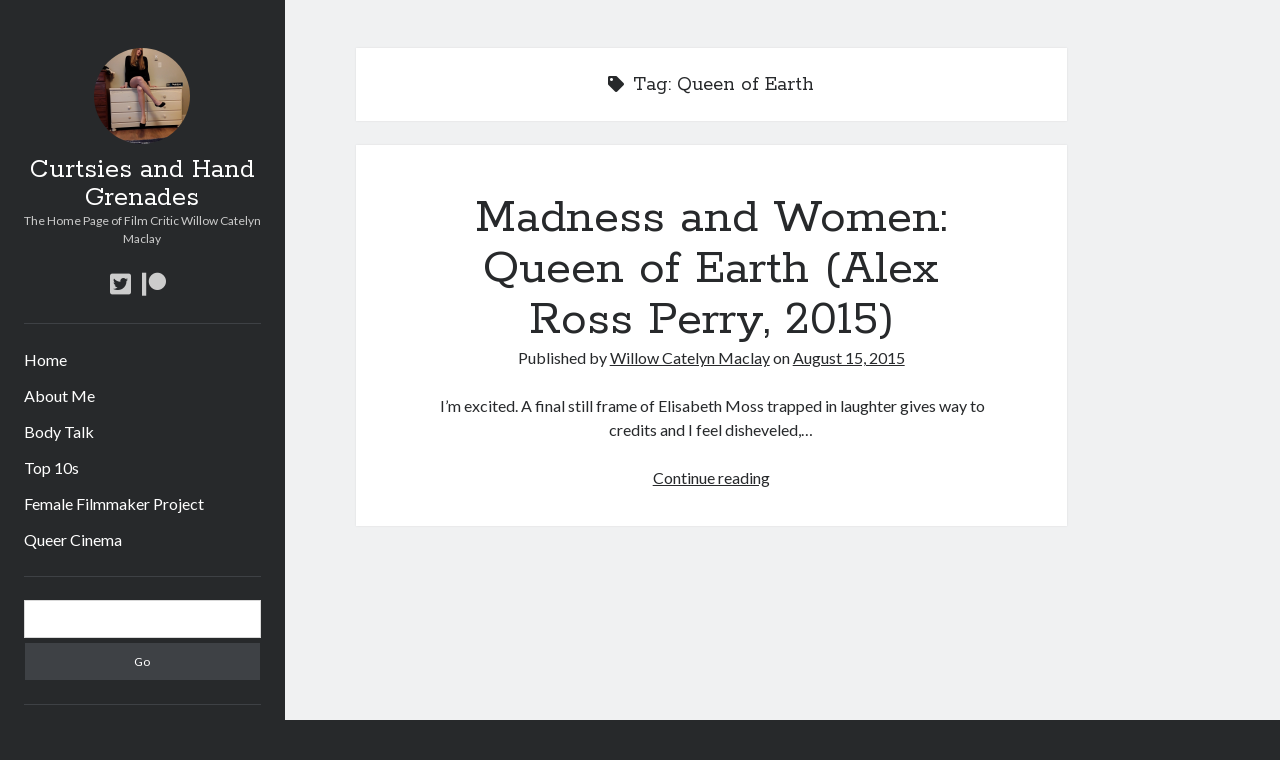

--- FILE ---
content_type: text/html; charset=UTF-8
request_url: http://curtsiesandhandgrenades.com/index.php/tag/queen-of-earth/
body_size: 9695
content:
<!DOCTYPE html>

<html lang="en-US">

<head>
	<title>Queen of Earth &#8211; Curtsies and Hand Grenades</title>
<meta name='robots' content='max-image-preview:large' />
	<style>img:is([sizes="auto" i], [sizes^="auto," i]) { contain-intrinsic-size: 3000px 1500px }</style>
	<meta charset="UTF-8" />
<meta name="viewport" content="width=device-width, initial-scale=1" />
<meta name="template" content="Author 1.38" />
<meta name="generator" content="WordPress 6.8.3" />
<link rel='dns-prefetch' href='//fonts.googleapis.com' />
<link rel="alternate" type="application/rss+xml" title="Curtsies and Hand Grenades &raquo; Feed" href="http://curtsiesandhandgrenades.com/index.php/feed/" />
<link rel="alternate" type="application/rss+xml" title="Curtsies and Hand Grenades &raquo; Comments Feed" href="http://curtsiesandhandgrenades.com/index.php/comments/feed/" />
<link rel="alternate" type="application/rss+xml" title="Curtsies and Hand Grenades &raquo; Queen of Earth Tag Feed" href="http://curtsiesandhandgrenades.com/index.php/tag/queen-of-earth/feed/" />
<script type="text/javascript">
/* <![CDATA[ */
window._wpemojiSettings = {"baseUrl":"https:\/\/s.w.org\/images\/core\/emoji\/16.0.1\/72x72\/","ext":".png","svgUrl":"https:\/\/s.w.org\/images\/core\/emoji\/16.0.1\/svg\/","svgExt":".svg","source":{"concatemoji":"http:\/\/curtsiesandhandgrenades.com\/wp-includes\/js\/wp-emoji-release.min.js?ver=6.8.3"}};
/*! This file is auto-generated */
!function(s,n){var o,i,e;function c(e){try{var t={supportTests:e,timestamp:(new Date).valueOf()};sessionStorage.setItem(o,JSON.stringify(t))}catch(e){}}function p(e,t,n){e.clearRect(0,0,e.canvas.width,e.canvas.height),e.fillText(t,0,0);var t=new Uint32Array(e.getImageData(0,0,e.canvas.width,e.canvas.height).data),a=(e.clearRect(0,0,e.canvas.width,e.canvas.height),e.fillText(n,0,0),new Uint32Array(e.getImageData(0,0,e.canvas.width,e.canvas.height).data));return t.every(function(e,t){return e===a[t]})}function u(e,t){e.clearRect(0,0,e.canvas.width,e.canvas.height),e.fillText(t,0,0);for(var n=e.getImageData(16,16,1,1),a=0;a<n.data.length;a++)if(0!==n.data[a])return!1;return!0}function f(e,t,n,a){switch(t){case"flag":return n(e,"\ud83c\udff3\ufe0f\u200d\u26a7\ufe0f","\ud83c\udff3\ufe0f\u200b\u26a7\ufe0f")?!1:!n(e,"\ud83c\udde8\ud83c\uddf6","\ud83c\udde8\u200b\ud83c\uddf6")&&!n(e,"\ud83c\udff4\udb40\udc67\udb40\udc62\udb40\udc65\udb40\udc6e\udb40\udc67\udb40\udc7f","\ud83c\udff4\u200b\udb40\udc67\u200b\udb40\udc62\u200b\udb40\udc65\u200b\udb40\udc6e\u200b\udb40\udc67\u200b\udb40\udc7f");case"emoji":return!a(e,"\ud83e\udedf")}return!1}function g(e,t,n,a){var r="undefined"!=typeof WorkerGlobalScope&&self instanceof WorkerGlobalScope?new OffscreenCanvas(300,150):s.createElement("canvas"),o=r.getContext("2d",{willReadFrequently:!0}),i=(o.textBaseline="top",o.font="600 32px Arial",{});return e.forEach(function(e){i[e]=t(o,e,n,a)}),i}function t(e){var t=s.createElement("script");t.src=e,t.defer=!0,s.head.appendChild(t)}"undefined"!=typeof Promise&&(o="wpEmojiSettingsSupports",i=["flag","emoji"],n.supports={everything:!0,everythingExceptFlag:!0},e=new Promise(function(e){s.addEventListener("DOMContentLoaded",e,{once:!0})}),new Promise(function(t){var n=function(){try{var e=JSON.parse(sessionStorage.getItem(o));if("object"==typeof e&&"number"==typeof e.timestamp&&(new Date).valueOf()<e.timestamp+604800&&"object"==typeof e.supportTests)return e.supportTests}catch(e){}return null}();if(!n){if("undefined"!=typeof Worker&&"undefined"!=typeof OffscreenCanvas&&"undefined"!=typeof URL&&URL.createObjectURL&&"undefined"!=typeof Blob)try{var e="postMessage("+g.toString()+"("+[JSON.stringify(i),f.toString(),p.toString(),u.toString()].join(",")+"));",a=new Blob([e],{type:"text/javascript"}),r=new Worker(URL.createObjectURL(a),{name:"wpTestEmojiSupports"});return void(r.onmessage=function(e){c(n=e.data),r.terminate(),t(n)})}catch(e){}c(n=g(i,f,p,u))}t(n)}).then(function(e){for(var t in e)n.supports[t]=e[t],n.supports.everything=n.supports.everything&&n.supports[t],"flag"!==t&&(n.supports.everythingExceptFlag=n.supports.everythingExceptFlag&&n.supports[t]);n.supports.everythingExceptFlag=n.supports.everythingExceptFlag&&!n.supports.flag,n.DOMReady=!1,n.readyCallback=function(){n.DOMReady=!0}}).then(function(){return e}).then(function(){var e;n.supports.everything||(n.readyCallback(),(e=n.source||{}).concatemoji?t(e.concatemoji):e.wpemoji&&e.twemoji&&(t(e.twemoji),t(e.wpemoji)))}))}((window,document),window._wpemojiSettings);
/* ]]> */
</script>

<style id='wp-emoji-styles-inline-css' type='text/css'>

	img.wp-smiley, img.emoji {
		display: inline !important;
		border: none !important;
		box-shadow: none !important;
		height: 1em !important;
		width: 1em !important;
		margin: 0 0.07em !important;
		vertical-align: -0.1em !important;
		background: none !important;
		padding: 0 !important;
	}
</style>
<link rel='stylesheet' id='wp-block-library-css' href='http://curtsiesandhandgrenades.com/wp-includes/css/dist/block-library/style.min.css?ver=6.8.3' type='text/css' media='all' />
<style id='classic-theme-styles-inline-css' type='text/css'>
/*! This file is auto-generated */
.wp-block-button__link{color:#fff;background-color:#32373c;border-radius:9999px;box-shadow:none;text-decoration:none;padding:calc(.667em + 2px) calc(1.333em + 2px);font-size:1.125em}.wp-block-file__button{background:#32373c;color:#fff;text-decoration:none}
</style>
<style id='global-styles-inline-css' type='text/css'>
:root{--wp--preset--aspect-ratio--square: 1;--wp--preset--aspect-ratio--4-3: 4/3;--wp--preset--aspect-ratio--3-4: 3/4;--wp--preset--aspect-ratio--3-2: 3/2;--wp--preset--aspect-ratio--2-3: 2/3;--wp--preset--aspect-ratio--16-9: 16/9;--wp--preset--aspect-ratio--9-16: 9/16;--wp--preset--color--black: #000000;--wp--preset--color--cyan-bluish-gray: #abb8c3;--wp--preset--color--white: #ffffff;--wp--preset--color--pale-pink: #f78da7;--wp--preset--color--vivid-red: #cf2e2e;--wp--preset--color--luminous-vivid-orange: #ff6900;--wp--preset--color--luminous-vivid-amber: #fcb900;--wp--preset--color--light-green-cyan: #7bdcb5;--wp--preset--color--vivid-green-cyan: #00d084;--wp--preset--color--pale-cyan-blue: #8ed1fc;--wp--preset--color--vivid-cyan-blue: #0693e3;--wp--preset--color--vivid-purple: #9b51e0;--wp--preset--gradient--vivid-cyan-blue-to-vivid-purple: linear-gradient(135deg,rgba(6,147,227,1) 0%,rgb(155,81,224) 100%);--wp--preset--gradient--light-green-cyan-to-vivid-green-cyan: linear-gradient(135deg,rgb(122,220,180) 0%,rgb(0,208,130) 100%);--wp--preset--gradient--luminous-vivid-amber-to-luminous-vivid-orange: linear-gradient(135deg,rgba(252,185,0,1) 0%,rgba(255,105,0,1) 100%);--wp--preset--gradient--luminous-vivid-orange-to-vivid-red: linear-gradient(135deg,rgba(255,105,0,1) 0%,rgb(207,46,46) 100%);--wp--preset--gradient--very-light-gray-to-cyan-bluish-gray: linear-gradient(135deg,rgb(238,238,238) 0%,rgb(169,184,195) 100%);--wp--preset--gradient--cool-to-warm-spectrum: linear-gradient(135deg,rgb(74,234,220) 0%,rgb(151,120,209) 20%,rgb(207,42,186) 40%,rgb(238,44,130) 60%,rgb(251,105,98) 80%,rgb(254,248,76) 100%);--wp--preset--gradient--blush-light-purple: linear-gradient(135deg,rgb(255,206,236) 0%,rgb(152,150,240) 100%);--wp--preset--gradient--blush-bordeaux: linear-gradient(135deg,rgb(254,205,165) 0%,rgb(254,45,45) 50%,rgb(107,0,62) 100%);--wp--preset--gradient--luminous-dusk: linear-gradient(135deg,rgb(255,203,112) 0%,rgb(199,81,192) 50%,rgb(65,88,208) 100%);--wp--preset--gradient--pale-ocean: linear-gradient(135deg,rgb(255,245,203) 0%,rgb(182,227,212) 50%,rgb(51,167,181) 100%);--wp--preset--gradient--electric-grass: linear-gradient(135deg,rgb(202,248,128) 0%,rgb(113,206,126) 100%);--wp--preset--gradient--midnight: linear-gradient(135deg,rgb(2,3,129) 0%,rgb(40,116,252) 100%);--wp--preset--font-size--small: 12px;--wp--preset--font-size--medium: 20px;--wp--preset--font-size--large: 21px;--wp--preset--font-size--x-large: 42px;--wp--preset--font-size--regular: 16px;--wp--preset--font-size--larger: 37px;--wp--preset--spacing--20: 0.44rem;--wp--preset--spacing--30: 0.67rem;--wp--preset--spacing--40: 1rem;--wp--preset--spacing--50: 1.5rem;--wp--preset--spacing--60: 2.25rem;--wp--preset--spacing--70: 3.38rem;--wp--preset--spacing--80: 5.06rem;--wp--preset--shadow--natural: 6px 6px 9px rgba(0, 0, 0, 0.2);--wp--preset--shadow--deep: 12px 12px 50px rgba(0, 0, 0, 0.4);--wp--preset--shadow--sharp: 6px 6px 0px rgba(0, 0, 0, 0.2);--wp--preset--shadow--outlined: 6px 6px 0px -3px rgba(255, 255, 255, 1), 6px 6px rgba(0, 0, 0, 1);--wp--preset--shadow--crisp: 6px 6px 0px rgba(0, 0, 0, 1);}:where(.is-layout-flex){gap: 0.5em;}:where(.is-layout-grid){gap: 0.5em;}body .is-layout-flex{display: flex;}.is-layout-flex{flex-wrap: wrap;align-items: center;}.is-layout-flex > :is(*, div){margin: 0;}body .is-layout-grid{display: grid;}.is-layout-grid > :is(*, div){margin: 0;}:where(.wp-block-columns.is-layout-flex){gap: 2em;}:where(.wp-block-columns.is-layout-grid){gap: 2em;}:where(.wp-block-post-template.is-layout-flex){gap: 1.25em;}:where(.wp-block-post-template.is-layout-grid){gap: 1.25em;}.has-black-color{color: var(--wp--preset--color--black) !important;}.has-cyan-bluish-gray-color{color: var(--wp--preset--color--cyan-bluish-gray) !important;}.has-white-color{color: var(--wp--preset--color--white) !important;}.has-pale-pink-color{color: var(--wp--preset--color--pale-pink) !important;}.has-vivid-red-color{color: var(--wp--preset--color--vivid-red) !important;}.has-luminous-vivid-orange-color{color: var(--wp--preset--color--luminous-vivid-orange) !important;}.has-luminous-vivid-amber-color{color: var(--wp--preset--color--luminous-vivid-amber) !important;}.has-light-green-cyan-color{color: var(--wp--preset--color--light-green-cyan) !important;}.has-vivid-green-cyan-color{color: var(--wp--preset--color--vivid-green-cyan) !important;}.has-pale-cyan-blue-color{color: var(--wp--preset--color--pale-cyan-blue) !important;}.has-vivid-cyan-blue-color{color: var(--wp--preset--color--vivid-cyan-blue) !important;}.has-vivid-purple-color{color: var(--wp--preset--color--vivid-purple) !important;}.has-black-background-color{background-color: var(--wp--preset--color--black) !important;}.has-cyan-bluish-gray-background-color{background-color: var(--wp--preset--color--cyan-bluish-gray) !important;}.has-white-background-color{background-color: var(--wp--preset--color--white) !important;}.has-pale-pink-background-color{background-color: var(--wp--preset--color--pale-pink) !important;}.has-vivid-red-background-color{background-color: var(--wp--preset--color--vivid-red) !important;}.has-luminous-vivid-orange-background-color{background-color: var(--wp--preset--color--luminous-vivid-orange) !important;}.has-luminous-vivid-amber-background-color{background-color: var(--wp--preset--color--luminous-vivid-amber) !important;}.has-light-green-cyan-background-color{background-color: var(--wp--preset--color--light-green-cyan) !important;}.has-vivid-green-cyan-background-color{background-color: var(--wp--preset--color--vivid-green-cyan) !important;}.has-pale-cyan-blue-background-color{background-color: var(--wp--preset--color--pale-cyan-blue) !important;}.has-vivid-cyan-blue-background-color{background-color: var(--wp--preset--color--vivid-cyan-blue) !important;}.has-vivid-purple-background-color{background-color: var(--wp--preset--color--vivid-purple) !important;}.has-black-border-color{border-color: var(--wp--preset--color--black) !important;}.has-cyan-bluish-gray-border-color{border-color: var(--wp--preset--color--cyan-bluish-gray) !important;}.has-white-border-color{border-color: var(--wp--preset--color--white) !important;}.has-pale-pink-border-color{border-color: var(--wp--preset--color--pale-pink) !important;}.has-vivid-red-border-color{border-color: var(--wp--preset--color--vivid-red) !important;}.has-luminous-vivid-orange-border-color{border-color: var(--wp--preset--color--luminous-vivid-orange) !important;}.has-luminous-vivid-amber-border-color{border-color: var(--wp--preset--color--luminous-vivid-amber) !important;}.has-light-green-cyan-border-color{border-color: var(--wp--preset--color--light-green-cyan) !important;}.has-vivid-green-cyan-border-color{border-color: var(--wp--preset--color--vivid-green-cyan) !important;}.has-pale-cyan-blue-border-color{border-color: var(--wp--preset--color--pale-cyan-blue) !important;}.has-vivid-cyan-blue-border-color{border-color: var(--wp--preset--color--vivid-cyan-blue) !important;}.has-vivid-purple-border-color{border-color: var(--wp--preset--color--vivid-purple) !important;}.has-vivid-cyan-blue-to-vivid-purple-gradient-background{background: var(--wp--preset--gradient--vivid-cyan-blue-to-vivid-purple) !important;}.has-light-green-cyan-to-vivid-green-cyan-gradient-background{background: var(--wp--preset--gradient--light-green-cyan-to-vivid-green-cyan) !important;}.has-luminous-vivid-amber-to-luminous-vivid-orange-gradient-background{background: var(--wp--preset--gradient--luminous-vivid-amber-to-luminous-vivid-orange) !important;}.has-luminous-vivid-orange-to-vivid-red-gradient-background{background: var(--wp--preset--gradient--luminous-vivid-orange-to-vivid-red) !important;}.has-very-light-gray-to-cyan-bluish-gray-gradient-background{background: var(--wp--preset--gradient--very-light-gray-to-cyan-bluish-gray) !important;}.has-cool-to-warm-spectrum-gradient-background{background: var(--wp--preset--gradient--cool-to-warm-spectrum) !important;}.has-blush-light-purple-gradient-background{background: var(--wp--preset--gradient--blush-light-purple) !important;}.has-blush-bordeaux-gradient-background{background: var(--wp--preset--gradient--blush-bordeaux) !important;}.has-luminous-dusk-gradient-background{background: var(--wp--preset--gradient--luminous-dusk) !important;}.has-pale-ocean-gradient-background{background: var(--wp--preset--gradient--pale-ocean) !important;}.has-electric-grass-gradient-background{background: var(--wp--preset--gradient--electric-grass) !important;}.has-midnight-gradient-background{background: var(--wp--preset--gradient--midnight) !important;}.has-small-font-size{font-size: var(--wp--preset--font-size--small) !important;}.has-medium-font-size{font-size: var(--wp--preset--font-size--medium) !important;}.has-large-font-size{font-size: var(--wp--preset--font-size--large) !important;}.has-x-large-font-size{font-size: var(--wp--preset--font-size--x-large) !important;}
:where(.wp-block-post-template.is-layout-flex){gap: 1.25em;}:where(.wp-block-post-template.is-layout-grid){gap: 1.25em;}
:where(.wp-block-columns.is-layout-flex){gap: 2em;}:where(.wp-block-columns.is-layout-grid){gap: 2em;}
:root :where(.wp-block-pullquote){font-size: 1.5em;line-height: 1.6;}
</style>
<link rel='stylesheet' id='patreon-wordpress-css-css' href='http://curtsiesandhandgrenades.com/wp-content/plugins/patreon-connect/assets/css/app.css?ver=6.8.3' type='text/css' media='all' />
<link rel='stylesheet' id='wp-night-mode-css' href='http://curtsiesandhandgrenades.com/wp-content/plugins/wp-night-mode/public/css/wp-night-mode-public.css?ver=1.0.0' type='text/css' media='all' />
<link rel='stylesheet' id='ct-author-google-fonts-css' href='//fonts.googleapis.com/css?family=Rokkitt%3A400%2C700%7CLato%3A400%2C700&#038;subset=latin%2Clatin-ext&#038;ver=6.8.3' type='text/css' media='all' />
<link rel='stylesheet' id='ct-author-font-awesome-css' href='http://curtsiesandhandgrenades.com/wp-content/themes/author/assets/font-awesome/css/all.min.css?ver=6.8.3' type='text/css' media='all' />
<link rel='stylesheet' id='ct-author-style-css' href='http://curtsiesandhandgrenades.com/wp-content/themes/author/style.css?ver=6.8.3' type='text/css' media='all' />
<link rel='stylesheet' id='__EPYT__style-css' href='http://curtsiesandhandgrenades.com/wp-content/plugins/youtube-embed-plus/styles/ytprefs.min.css?ver=14.2.1.2' type='text/css' media='all' />
<style id='__EPYT__style-inline-css' type='text/css'>

                .epyt-gallery-thumb {
                        width: 33.333%;
                }
                
</style>
<script type="text/javascript" src="http://curtsiesandhandgrenades.com/wp-includes/js/jquery/jquery.min.js?ver=3.7.1" id="jquery-core-js"></script>
<script type="text/javascript" src="http://curtsiesandhandgrenades.com/wp-includes/js/jquery/jquery-migrate.min.js?ver=3.4.1" id="jquery-migrate-js"></script>
<script type="text/javascript" id="wp-night-mode-js-extra">
/* <![CDATA[ */
var wpnmObject = {"button_html":"<div class=\"wpnm-button style-1\">\n                            <div class=\"wpnm-slider round\"><\/div>\n                        <\/div>","default":"","server_time":"1766853351","turn_on_time":"","turn_off_time":""};
/* ]]> */
</script>
<script type="text/javascript" src="http://curtsiesandhandgrenades.com/wp-content/plugins/wp-night-mode/public/js/wp-night-mode-public.js?ver=1.0.0" id="wp-night-mode-js"></script>
<!--[if IE 8]>
<script type="text/javascript" src="http://curtsiesandhandgrenades.com/wp-content/themes/author/js/build/html5shiv.min.js?ver=6.8.3" id="ct-author-html5-shiv-js"></script>
<![endif]-->
<script type="text/javascript" id="__ytprefs__-js-extra">
/* <![CDATA[ */
var _EPYT_ = {"ajaxurl":"http:\/\/curtsiesandhandgrenades.com\/wp-admin\/admin-ajax.php","security":"ee65a89651","gallery_scrolloffset":"20","eppathtoscripts":"http:\/\/curtsiesandhandgrenades.com\/wp-content\/plugins\/youtube-embed-plus\/scripts\/","eppath":"http:\/\/curtsiesandhandgrenades.com\/wp-content\/plugins\/youtube-embed-plus\/","epresponsiveselector":"[\"iframe.__youtube_prefs_widget__\"]","epdovol":"1","version":"14.2.1.2","evselector":"iframe.__youtube_prefs__[src], iframe[src*=\"youtube.com\/embed\/\"], iframe[src*=\"youtube-nocookie.com\/embed\/\"]","ajax_compat":"","maxres_facade":"eager","ytapi_load":"light","pause_others":"","stopMobileBuffer":"1","facade_mode":"","not_live_on_channel":"","vi_active":"","vi_js_posttypes":[]};
/* ]]> */
</script>
<script type="text/javascript" src="http://curtsiesandhandgrenades.com/wp-content/plugins/youtube-embed-plus/scripts/ytprefs.min.js?ver=14.2.1.2" id="__ytprefs__-js"></script>
<link rel="https://api.w.org/" href="http://curtsiesandhandgrenades.com/index.php/wp-json/" /><link rel="alternate" title="JSON" type="application/json" href="http://curtsiesandhandgrenades.com/index.php/wp-json/wp/v2/tags/322" /><link rel="EditURI" type="application/rsd+xml" title="RSD" href="http://curtsiesandhandgrenades.com/xmlrpc.php?rsd" />
<style>@font-face {
			font-family: 'Libre Franklin Extra Bold';
			src: url('http://curtsiesandhandgrenades.com/wp-content/plugins/patreon-connect/assets/fonts/librefranklin-extrabold-webfont.woff2') format('woff2'),
				 url('http://curtsiesandhandgrenades.com/wp-content/plugins/patreon-connect/assets/fonts/librefranklin-extrabold-webfont.woff') format('woff');
			font-weight: bold;
			}</style>			<style type="text/css">
				 
			.wp-night-mode-slider {
				background-color: ;
			}

			.wp-night-mode-button.active .wp-night-mode-slider {
				background-color: ;
			}

			body.wp-night-mode-on * {
				background: ;
			}

			body.wp-night-mode-on .customize-partial-edit-shortcut button,
			body.wp-night-mode-on .customize-partial-edit-shortcut button svg,
			body.wp-night-mode-on #adminbarsearch,
			body.wp-night-mode-on span.display-name,
			body.wp-night-mode-on span.ab-icon,
			body.wp-night-mode-on span.ab-label {
			    background: transparent;
			}

			body.wp-night-mode-on * {
				color: ;
			}

			body.wp-night-mode-on a {
				color: ;
			}

			body.wp-night-mode-on a:hover,
			body.wp-night-mode-on a:visited,
			body.wp-night-mode-on a:active {
				color: ;
			}
		}				@media (prefers-color-scheme: dark) {
					 
			.wp-night-mode-slider {
				background-color: ;
			}

			.wp-night-mode-button.active .wp-night-mode-slider {
				background-color: ;
			}

			body.wp-night-mode-on * {
				background: ;
			}

			body.wp-night-mode-on .customize-partial-edit-shortcut button,
			body.wp-night-mode-on .customize-partial-edit-shortcut button svg,
			body.wp-night-mode-on #adminbarsearch,
			body.wp-night-mode-on span.display-name,
			body.wp-night-mode-on span.ab-icon,
			body.wp-night-mode-on span.ab-label {
			    background: transparent;
			}

			body.wp-night-mode-on * {
				color: ;
			}

			body.wp-night-mode-on a {
				color: ;
			}

			body.wp-night-mode-on a:hover,
			body.wp-night-mode-on a:visited,
			body.wp-night-mode-on a:active {
				color: ;
			}
		}				}
			</style>
		<style type="text/css">.recentcomments a{display:inline !important;padding:0 !important;margin:0 !important;}</style></head>

<body id="author" class="archive tag tag-queen-of-earth tag-322 wp-theme-author">
		<a class="skip-content" href="#main">Skip to content</a>
		<div id="overflow-container" class="overflow-container">
			<div class="max-width">
				<div id="main-sidebar" class="main-sidebar">
										<header class="site-header" id="site-header" role="banner">
						<div id="title-container" class="title-container">
															<div id="site-avatar" class="site-avatar"
								     style="background-image: url('http://curtsiesandhandgrenades.com/wp-content/uploads/2020/05/legs-willow.jpg')"
								     title="Curtsies and Hand Grenades avatar"></div>
														<div class="container">
								<div id='site-title' class='site-title'><a href='http://curtsiesandhandgrenades.com'>Curtsies and Hand Grenades</a></div>								<p class="tagline">The Home Page of Film Critic Willow Catelyn Maclay</p>							</div>
						</div>
						<button id="toggle-navigation" class="toggle-navigation" aria-expanded="false">
							<span class="screen-reader-text">open primary menu</span>
							<i class="fas fa-bars"></i>
						</button>
						<div class='social-media-icons'><ul>						<li>
							<a class="twitter" target="_blank"
							   href="https://twitter.com/willow_catelyn">
								<i class="fab fa-twitter-square"></i>
								<span class="screen-reader-text">twitter</span>
							</a>
						</li>
												<li>
							<a class="patreon" target="_blank"
							   href="https://www.patreon.com/willowcatelynmaclay">
								<i class="fab fa-patreon"></i>
								<span class="screen-reader-text">patreon</span>
							</a>
						</li>
						</ul></div>						<div id="menu-primary" class="menu-container menu-primary" role="navigation">
	<nav class="menu"><ul id="menu-primary-items" class="menu-primary-items"><li id="menu-item-2108" class="menu-item menu-item-type-custom menu-item-object-custom menu-item-home menu-item-2108"><a href="http://curtsiesandhandgrenades.com">Home</a></li>
<li id="menu-item-2109" class="menu-item menu-item-type-post_type menu-item-object-page menu-item-2109"><a href="http://curtsiesandhandgrenades.com/index.php/about-me/">About Me</a></li>
<li id="menu-item-2110" class="menu-item menu-item-type-taxonomy menu-item-object-category menu-item-2110"><a href="http://curtsiesandhandgrenades.com/index.php/category/bodytalk/">Body Talk</a></li>
<li id="menu-item-2630" class="menu-item menu-item-type-post_type menu-item-object-post menu-item-2630"><a href="http://curtsiesandhandgrenades.com/index.php/2016/05/12/top-10s/">Top 10s</a></li>
<li id="menu-item-2111" class="menu-item menu-item-type-taxonomy menu-item-object-category menu-item-2111"><a href="http://curtsiesandhandgrenades.com/index.php/category/femalefilmmakerproject/">Female Filmmaker Project</a></li>
<li id="menu-item-2112" class="menu-item menu-item-type-taxonomy menu-item-object-category menu-item-2112"><a href="http://curtsiesandhandgrenades.com/index.php/category/queercinema/">Queer Cinema</a></li>
</ul></nav></div>					</header>
											<aside class="sidebar sidebar-primary" id="sidebar-primary" role="complementary">
		<h1 class="screen-reader-text">Sidebar</h1>
		<section id="search-5" class="widget widget_search"><div class='search-form-container'>
	<form role="search" method="get" class="search-form" action="http://curtsiesandhandgrenades.com/">
		<label class="screen-reader-text" for="search-field">Search</label>
		<input id="search-field" type="search" class="search-field" value="" name="s"
		       title="Search for:"/>
		<input type="submit" class="search-submit" value='Go'/>
	</form>
</div></section><section id="archives-5" class="widget widget_archive"><h2 class="widget-title">Archives</h2>		<label class="screen-reader-text" for="archives-dropdown-5">Archives</label>
		<select id="archives-dropdown-5" name="archive-dropdown">
			
			<option value="">Select Month</option>
				<option value='http://curtsiesandhandgrenades.com/index.php/2025/12/'> December 2025 </option>
	<option value='http://curtsiesandhandgrenades.com/index.php/2025/05/'> May 2025 </option>
	<option value='http://curtsiesandhandgrenades.com/index.php/2022/09/'> September 2022 </option>
	<option value='http://curtsiesandhandgrenades.com/index.php/2022/06/'> June 2022 </option>
	<option value='http://curtsiesandhandgrenades.com/index.php/2022/01/'> January 2022 </option>
	<option value='http://curtsiesandhandgrenades.com/index.php/2021/06/'> June 2021 </option>
	<option value='http://curtsiesandhandgrenades.com/index.php/2021/04/'> April 2021 </option>
	<option value='http://curtsiesandhandgrenades.com/index.php/2021/02/'> February 2021 </option>
	<option value='http://curtsiesandhandgrenades.com/index.php/2021/01/'> January 2021 </option>
	<option value='http://curtsiesandhandgrenades.com/index.php/2020/11/'> November 2020 </option>
	<option value='http://curtsiesandhandgrenades.com/index.php/2020/07/'> July 2020 </option>
	<option value='http://curtsiesandhandgrenades.com/index.php/2020/06/'> June 2020 </option>
	<option value='http://curtsiesandhandgrenades.com/index.php/2020/05/'> May 2020 </option>
	<option value='http://curtsiesandhandgrenades.com/index.php/2020/04/'> April 2020 </option>
	<option value='http://curtsiesandhandgrenades.com/index.php/2020/01/'> January 2020 </option>
	<option value='http://curtsiesandhandgrenades.com/index.php/2019/11/'> November 2019 </option>
	<option value='http://curtsiesandhandgrenades.com/index.php/2019/10/'> October 2019 </option>
	<option value='http://curtsiesandhandgrenades.com/index.php/2019/09/'> September 2019 </option>
	<option value='http://curtsiesandhandgrenades.com/index.php/2019/08/'> August 2019 </option>
	<option value='http://curtsiesandhandgrenades.com/index.php/2019/07/'> July 2019 </option>
	<option value='http://curtsiesandhandgrenades.com/index.php/2019/02/'> February 2019 </option>
	<option value='http://curtsiesandhandgrenades.com/index.php/2019/01/'> January 2019 </option>
	<option value='http://curtsiesandhandgrenades.com/index.php/2018/12/'> December 2018 </option>
	<option value='http://curtsiesandhandgrenades.com/index.php/2018/09/'> September 2018 </option>
	<option value='http://curtsiesandhandgrenades.com/index.php/2018/08/'> August 2018 </option>
	<option value='http://curtsiesandhandgrenades.com/index.php/2018/07/'> July 2018 </option>
	<option value='http://curtsiesandhandgrenades.com/index.php/2018/06/'> June 2018 </option>
	<option value='http://curtsiesandhandgrenades.com/index.php/2018/05/'> May 2018 </option>
	<option value='http://curtsiesandhandgrenades.com/index.php/2018/04/'> April 2018 </option>
	<option value='http://curtsiesandhandgrenades.com/index.php/2018/03/'> March 2018 </option>
	<option value='http://curtsiesandhandgrenades.com/index.php/2018/02/'> February 2018 </option>
	<option value='http://curtsiesandhandgrenades.com/index.php/2018/01/'> January 2018 </option>
	<option value='http://curtsiesandhandgrenades.com/index.php/2017/11/'> November 2017 </option>
	<option value='http://curtsiesandhandgrenades.com/index.php/2017/07/'> July 2017 </option>
	<option value='http://curtsiesandhandgrenades.com/index.php/2017/06/'> June 2017 </option>
	<option value='http://curtsiesandhandgrenades.com/index.php/2017/04/'> April 2017 </option>
	<option value='http://curtsiesandhandgrenades.com/index.php/2017/03/'> March 2017 </option>
	<option value='http://curtsiesandhandgrenades.com/index.php/2016/12/'> December 2016 </option>
	<option value='http://curtsiesandhandgrenades.com/index.php/2016/11/'> November 2016 </option>
	<option value='http://curtsiesandhandgrenades.com/index.php/2016/10/'> October 2016 </option>
	<option value='http://curtsiesandhandgrenades.com/index.php/2016/09/'> September 2016 </option>
	<option value='http://curtsiesandhandgrenades.com/index.php/2016/08/'> August 2016 </option>
	<option value='http://curtsiesandhandgrenades.com/index.php/2016/05/'> May 2016 </option>
	<option value='http://curtsiesandhandgrenades.com/index.php/2016/04/'> April 2016 </option>
	<option value='http://curtsiesandhandgrenades.com/index.php/2016/03/'> March 2016 </option>
	<option value='http://curtsiesandhandgrenades.com/index.php/2016/02/'> February 2016 </option>
	<option value='http://curtsiesandhandgrenades.com/index.php/2016/01/'> January 2016 </option>
	<option value='http://curtsiesandhandgrenades.com/index.php/2015/12/'> December 2015 </option>
	<option value='http://curtsiesandhandgrenades.com/index.php/2015/11/'> November 2015 </option>
	<option value='http://curtsiesandhandgrenades.com/index.php/2015/10/'> October 2015 </option>
	<option value='http://curtsiesandhandgrenades.com/index.php/2015/09/'> September 2015 </option>
	<option value='http://curtsiesandhandgrenades.com/index.php/2015/08/'> August 2015 </option>
	<option value='http://curtsiesandhandgrenades.com/index.php/2015/07/'> July 2015 </option>
	<option value='http://curtsiesandhandgrenades.com/index.php/2015/06/'> June 2015 </option>
	<option value='http://curtsiesandhandgrenades.com/index.php/2015/05/'> May 2015 </option>
	<option value='http://curtsiesandhandgrenades.com/index.php/2015/04/'> April 2015 </option>
	<option value='http://curtsiesandhandgrenades.com/index.php/2015/03/'> March 2015 </option>
	<option value='http://curtsiesandhandgrenades.com/index.php/2015/02/'> February 2015 </option>
	<option value='http://curtsiesandhandgrenades.com/index.php/2015/01/'> January 2015 </option>
	<option value='http://curtsiesandhandgrenades.com/index.php/2014/12/'> December 2014 </option>
	<option value='http://curtsiesandhandgrenades.com/index.php/2014/10/'> October 2014 </option>
	<option value='http://curtsiesandhandgrenades.com/index.php/2014/08/'> August 2014 </option>
	<option value='http://curtsiesandhandgrenades.com/index.php/2014/07/'> July 2014 </option>
	<option value='http://curtsiesandhandgrenades.com/index.php/2014/06/'> June 2014 </option>
	<option value='http://curtsiesandhandgrenades.com/index.php/2014/05/'> May 2014 </option>
	<option value='http://curtsiesandhandgrenades.com/index.php/2014/04/'> April 2014 </option>
	<option value='http://curtsiesandhandgrenades.com/index.php/2014/03/'> March 2014 </option>
	<option value='http://curtsiesandhandgrenades.com/index.php/2014/02/'> February 2014 </option>
	<option value='http://curtsiesandhandgrenades.com/index.php/2014/01/'> January 2014 </option>

		</select>

			<script type="text/javascript">
/* <![CDATA[ */

(function() {
	var dropdown = document.getElementById( "archives-dropdown-5" );
	function onSelectChange() {
		if ( dropdown.options[ dropdown.selectedIndex ].value !== '' ) {
			document.location.href = this.options[ this.selectedIndex ].value;
		}
	}
	dropdown.onchange = onSelectChange;
})();

/* ]]> */
</script>
</section><section id="categories-5" class="widget widget_categories"><h2 class="widget-title">Categories</h2><form action="http://curtsiesandhandgrenades.com" method="get"><label class="screen-reader-text" for="cat">Categories</label><select  name='cat' id='cat' class='postform'>
	<option value='-1'>Select Category</option>
	<option class="level-0" value="3">Body Talk</option>
	<option class="level-0" value="4">Female Filmmaker Project</option>
	<option class="level-0" value="5">Queer Cinema</option>
	<option class="level-0" value="1">Uncategorized</option>
</select>
</form><script type="text/javascript">
/* <![CDATA[ */

(function() {
	var dropdown = document.getElementById( "cat" );
	function onCatChange() {
		if ( dropdown.options[ dropdown.selectedIndex ].value > 0 ) {
			dropdown.parentNode.submit();
		}
	}
	dropdown.onchange = onCatChange;
})();

/* ]]> */
</script>
</section><section id="nav_menu-3" class="widget widget_nav_menu"><div class="menu-social-container"><ul id="menu-social" class="menu"><li id="menu-item-2121" class="menu-item menu-item-type-custom menu-item-object-custom menu-item-2121"><a href="https://twitter.com/willow_catelyn">twitter</a></li>
</ul></div></section><section id="tag_cloud-4" class="widget widget_tag_cloud"><h2 class="widget-title">Tags</h2><div class="tagcloud"><a href="http://curtsiesandhandgrenades.com/index.php/tag/2013/" class="tag-cloud-link tag-link-429 tag-link-position-1" style="font-size: 8pt;" aria-label="2013 (2 items)">2013</a>
<a href="http://curtsiesandhandgrenades.com/index.php/tag/2015/" class="tag-cloud-link tag-link-307 tag-link-position-2" style="font-size: 9.5135135135135pt;" aria-label="2015 (3 items)">2015</a>
<a href="http://curtsiesandhandgrenades.com/index.php/tag/2017/" class="tag-cloud-link tag-link-237 tag-link-position-3" style="font-size: 9.5135135135135pt;" aria-label="2017 (3 items)">2017</a>
<a href="http://curtsiesandhandgrenades.com/index.php/tag/2018/" class="tag-cloud-link tag-link-197 tag-link-position-4" style="font-size: 10.774774774775pt;" aria-label="2018 (4 items)">2018</a>
<a href="http://curtsiesandhandgrenades.com/index.php/tag/2020/" class="tag-cloud-link tag-link-488 tag-link-position-5" style="font-size: 12.666666666667pt;" aria-label="2020 (6 items)">2020</a>
<a href="http://curtsiesandhandgrenades.com/index.php/tag/barbara-hammer/" class="tag-cloud-link tag-link-333 tag-link-position-6" style="font-size: 9.5135135135135pt;" aria-label="Barbara Hammer (3 items)">Barbara Hammer</a>
<a href="http://curtsiesandhandgrenades.com/index.php/tag/best-new-to-me-viewings/" class="tag-cloud-link tag-link-248 tag-link-position-7" style="font-size: 8pt;" aria-label="Best New to Me Viewings (2 items)">Best New to Me Viewings</a>
<a href="http://curtsiesandhandgrenades.com/index.php/tag/bound/" class="tag-cloud-link tag-link-416 tag-link-position-8" style="font-size: 8pt;" aria-label="Bound (2 items)">Bound</a>
<a href="http://curtsiesandhandgrenades.com/index.php/tag/caden-gardner/" class="tag-cloud-link tag-link-202 tag-link-position-9" style="font-size: 15.063063063063pt;" aria-label="Caden Gardner (10 items)">Caden Gardner</a>
<a href="http://curtsiesandhandgrenades.com/index.php/tag/chantal-akerman/" class="tag-cloud-link tag-link-302 tag-link-position-10" style="font-size: 13.297297297297pt;" aria-label="Chantal Akerman (7 items)">Chantal Akerman</a>
<a href="http://curtsiesandhandgrenades.com/index.php/tag/cinema/" class="tag-cloud-link tag-link-266 tag-link-position-11" style="font-size: 18.594594594595pt;" aria-label="Cinema (20 items)">Cinema</a>
<a href="http://curtsiesandhandgrenades.com/index.php/tag/confessions-of-a-female-badass/" class="tag-cloud-link tag-link-250 tag-link-position-12" style="font-size: 10.774774774775pt;" aria-label="Confessions of a Female Badass (4 items)">Confessions of a Female Badass</a>
<a href="http://curtsiesandhandgrenades.com/index.php/tag/dance/" class="tag-cloud-link tag-link-269 tag-link-position-13" style="font-size: 8pt;" aria-label="Dance (2 items)">Dance</a>
<a href="http://curtsiesandhandgrenades.com/index.php/tag/david-lynch/" class="tag-cloud-link tag-link-214 tag-link-position-14" style="font-size: 10.774774774775pt;" aria-label="David Lynch (4 items)">David Lynch</a>
<a href="http://curtsiesandhandgrenades.com/index.php/tag/experimental-cinema/" class="tag-cloud-link tag-link-303 tag-link-position-15" style="font-size: 9.5135135135135pt;" aria-label="Experimental Cinema (3 items)">Experimental Cinema</a>
<a href="http://curtsiesandhandgrenades.com/index.php/tag/female-prisoner-scorpion/" class="tag-cloud-link tag-link-257 tag-link-position-16" style="font-size: 9.5135135135135pt;" aria-label="Female Prisoner Scorpion (3 items)">Female Prisoner Scorpion</a>
<a href="http://curtsiesandhandgrenades.com/index.php/tag/feminism/" class="tag-cloud-link tag-link-242 tag-link-position-17" style="font-size: 17.837837837838pt;" aria-label="Feminism (17 items)">Feminism</a>
<a href="http://curtsiesandhandgrenades.com/index.php/tag/film/" class="tag-cloud-link tag-link-270 tag-link-position-18" style="font-size: 15.945945945946pt;" aria-label="Film (12 items)">Film</a>
<a href="http://curtsiesandhandgrenades.com/index.php/tag/film-criticism/" class="tag-cloud-link tag-link-449 tag-link-position-19" style="font-size: 15.945945945946pt;" aria-label="Film Criticism (12 items)">Film Criticism</a>
<a href="http://curtsiesandhandgrenades.com/index.php/tag/grimes/" class="tag-cloud-link tag-link-265 tag-link-position-20" style="font-size: 8pt;" aria-label="Grimes (2 items)">Grimes</a>
<a href="http://curtsiesandhandgrenades.com/index.php/tag/horror/" class="tag-cloud-link tag-link-201 tag-link-position-21" style="font-size: 13.297297297297pt;" aria-label="Horror (7 items)">Horror</a>
<a href="http://curtsiesandhandgrenades.com/index.php/tag/keanu-reeves/" class="tag-cloud-link tag-link-452 tag-link-position-22" style="font-size: 8pt;" aria-label="Keanu Reeves (2 items)">Keanu Reeves</a>
<a href="http://curtsiesandhandgrenades.com/index.php/tag/lana-wachowski/" class="tag-cloud-link tag-link-331 tag-link-position-23" style="font-size: 9.5135135135135pt;" aria-label="Lana Wachowski (3 items)">Lana Wachowski</a>
<a href="http://curtsiesandhandgrenades.com/index.php/tag/lgbtq/" class="tag-cloud-link tag-link-456 tag-link-position-24" style="font-size: 14.558558558559pt;" aria-label="LGBTQ (9 items)">LGBTQ</a>
<a href="http://curtsiesandhandgrenades.com/index.php/tag/list/" class="tag-cloud-link tag-link-286 tag-link-position-25" style="font-size: 10.774774774775pt;" aria-label="List (4 items)">List</a>
<a href="http://curtsiesandhandgrenades.com/index.php/tag/martin-scorsese/" class="tag-cloud-link tag-link-441 tag-link-position-26" style="font-size: 9.5135135135135pt;" aria-label="Martin Scorsese (3 items)">Martin Scorsese</a>
<a href="http://curtsiesandhandgrenades.com/index.php/tag/masculinity/" class="tag-cloud-link tag-link-229 tag-link-position-27" style="font-size: 9.5135135135135pt;" aria-label="Masculinity (3 items)">Masculinity</a>
<a href="http://curtsiesandhandgrenades.com/index.php/tag/month-roundup/" class="tag-cloud-link tag-link-364 tag-link-position-28" style="font-size: 8pt;" aria-label="Month Roundup (2 items)">Month Roundup</a>
<a href="http://curtsiesandhandgrenades.com/index.php/tag/music/" class="tag-cloud-link tag-link-357 tag-link-position-29" style="font-size: 12.666666666667pt;" aria-label="Music (6 items)">Music</a>
<a href="http://curtsiesandhandgrenades.com/index.php/tag/music-video/" class="tag-cloud-link tag-link-267 tag-link-position-30" style="font-size: 9.5135135135135pt;" aria-label="Music Video (3 items)">Music Video</a>
<a href="http://curtsiesandhandgrenades.com/index.php/tag/paris-is-burning/" class="tag-cloud-link tag-link-218 tag-link-position-31" style="font-size: 9.5135135135135pt;" aria-label="Paris is Burning (3 items)">Paris is Burning</a>
<a href="http://curtsiesandhandgrenades.com/index.php/tag/personal/" class="tag-cloud-link tag-link-195 tag-link-position-32" style="font-size: 17.837837837838pt;" aria-label="Personal (17 items)">Personal</a>
<a href="http://curtsiesandhandgrenades.com/index.php/tag/prose/" class="tag-cloud-link tag-link-444 tag-link-position-33" style="font-size: 10.774774774775pt;" aria-label="Prose (4 items)">Prose</a>
<a href="http://curtsiesandhandgrenades.com/index.php/tag/review/" class="tag-cloud-link tag-link-243 tag-link-position-34" style="font-size: 13.297297297297pt;" aria-label="Review (7 items)">Review</a>
<a href="http://curtsiesandhandgrenades.com/index.php/tag/riot-grrrl/" class="tag-cloud-link tag-link-274 tag-link-position-35" style="font-size: 11.783783783784pt;" aria-label="Riot Grrrl (5 items)">Riot Grrrl</a>
<a href="http://curtsiesandhandgrenades.com/index.php/tag/robert-altman/" class="tag-cloud-link tag-link-226 tag-link-position-36" style="font-size: 9.5135135135135pt;" aria-label="Robert Altman (3 items)">Robert Altman</a>
<a href="http://curtsiesandhandgrenades.com/index.php/tag/sex-work/" class="tag-cloud-link tag-link-259 tag-link-position-37" style="font-size: 8pt;" aria-label="Sex Work (2 items)">Sex Work</a>
<a href="http://curtsiesandhandgrenades.com/index.php/tag/sleater-kinney/" class="tag-cloud-link tag-link-398 tag-link-position-38" style="font-size: 9.5135135135135pt;" aria-label="Sleater Kinney (3 items)">Sleater Kinney</a>
<a href="http://curtsiesandhandgrenades.com/index.php/tag/transgender/" class="tag-cloud-link tag-link-221 tag-link-position-39" style="font-size: 16.45045045045pt;" aria-label="Transgender (13 items)">Transgender</a>
<a href="http://curtsiesandhandgrenades.com/index.php/tag/transgender-cinema/" class="tag-cloud-link tag-link-206 tag-link-position-40" style="font-size: 15.945945945946pt;" aria-label="Transgender Cinema (12 items)">Transgender Cinema</a>
<a href="http://curtsiesandhandgrenades.com/index.php/tag/uncategorized/" class="tag-cloud-link tag-link-443 tag-link-position-41" style="font-size: 22pt;" aria-label="Uncategorized (38 items)">Uncategorized</a>
<a href="http://curtsiesandhandgrenades.com/index.php/tag/willow-maclay/" class="tag-cloud-link tag-link-517 tag-link-position-42" style="font-size: 13.927927927928pt;" aria-label="Willow Maclay (8 items)">Willow Maclay</a>
<a href="http://curtsiesandhandgrenades.com/index.php/tag/women-directors/" class="tag-cloud-link tag-link-278 tag-link-position-43" style="font-size: 18.846846846847pt;" aria-label="Women Directors (21 items)">Women Directors</a>
<a href="http://curtsiesandhandgrenades.com/index.php/tag/women-in-cinema/" class="tag-cloud-link tag-link-277 tag-link-position-44" style="font-size: 18.594594594595pt;" aria-label="Women in Cinema (20 items)">Women in Cinema</a>
<a href="http://curtsiesandhandgrenades.com/index.php/tag/wrestling/" class="tag-cloud-link tag-link-249 tag-link-position-45" style="font-size: 9.5135135135135pt;" aria-label="Wrestling (3 items)">Wrestling</a></div>
</section>	</aside>
									</div>
								<section id="main" class="main" role="main">
					
<div class='archive-header'>
	<i class="fas fa-tag" aria-hidden="true"></i>
	<h1>
		Tag: <span>Queen of Earth</span>	</h1>
	</div>	<div id="loop-container" class="loop-container">
		<div class="post-2512 post type-post status-publish format-standard hentry tag-alex-ross-perry tag-cinema tag-elisabeth-moss tag-horror tag-katherine-waterstone tag-queen-of-earth entry">
			<article>
		<div class='post-header'>
			<h2 class='post-title'>
				<a href="http://curtsiesandhandgrenades.com/index.php/2015/08/15/madness-and-women-queen-of-earth-alex-ross-perry-2015/">Madness and Women: Queen of Earth (Alex Ross Perry, 2015)</a>
			</h2>
			<span class="post-meta">
		Published by <a href='http://curtsiesandhandgrenades.com/index.php/author/willowcatelynmaclay/'>Willow Catelyn Maclay</a> on <a href='http://curtsiesandhandgrenades.com/index.php/2015/08/'>August 15, 2015</a></span>		</div>
		<div class="post-content">
			<p>&nbsp;I&#8217;m excited. A final still frame of Elisabeth Moss trapped in laughter gives way to credits and I feel disheveled,&#8230;</p>
<div class="more-link-wrapper"><a class="more-link" href="http://curtsiesandhandgrenades.com/index.php/2015/08/15/madness-and-women-queen-of-earth-alex-ross-perry-2015/">Continue reading<span class="screen-reader-text">Madness and Women: Queen of Earth (Alex Ross Perry, 2015)</span></a></div>
					</div>
	</article>
	</div>	</div>
</section><!-- .main -->
<footer class="site-footer" role="contentinfo">
		<div class="design-credit">
        <span>
            <a href="https://www.competethemes.com/author/">Author WordPress Theme</a> by Compete Themes        </span>
	</div>
</footer>
</div><!-- .max-width -->
</div><!-- .overflow-container -->
<script type="speculationrules">
{"prefetch":[{"source":"document","where":{"and":[{"href_matches":"\/*"},{"not":{"href_matches":["\/wp-*.php","\/wp-admin\/*","\/wp-content\/uploads\/*","\/wp-content\/*","\/wp-content\/plugins\/*","\/wp-content\/themes\/author\/*","\/*\\?(.+)"]}},{"not":{"selector_matches":"a[rel~=\"nofollow\"]"}},{"not":{"selector_matches":".no-prefetch, .no-prefetch a"}}]},"eagerness":"conservative"}]}
</script>
<script type="text/javascript" src="http://curtsiesandhandgrenades.com/wp-content/plugins/patreon-connect/assets/js/app.js?ver=6.8.3" id="patreon-wordpress-js-js"></script>
<script type="text/javascript" id="ct-author-js-js-extra">
/* <![CDATA[ */
var ct_author_objectL10n = {"openPrimaryMenu":"open primary menu","closePrimaryMenu":"close primary menu","openChildMenu":"open child menu","closeChildMenu":"close child menu"};
/* ]]> */
</script>
<script type="text/javascript" src="http://curtsiesandhandgrenades.com/wp-content/themes/author/js/build/production.min.js?ver=6.8.3" id="ct-author-js-js"></script>
<!--[if IE 8]>
<script type="text/javascript" src="http://curtsiesandhandgrenades.com/wp-content/themes/author/js/build/respond.min.js?ver=6.8.3" id="ct-author-respond-js"></script>
<![endif]-->
<script type="text/javascript" src="http://curtsiesandhandgrenades.com/wp-content/plugins/youtube-embed-plus/scripts/fitvids.min.js?ver=14.2.1.2" id="__ytprefsfitvids__-js"></script>
</body>
</html>

<!-- Page cached by LiteSpeed Cache 7.6.2 on 2025-12-27 11:35:51 -->

--- FILE ---
content_type: application/x-javascript
request_url: http://curtsiesandhandgrenades.com/wp-content/plugins/patreon-connect/assets/js/app.js?ver=6.8.3
body_size: 221
content:
jQuery( function( $ ) {

	jQuery( document ).on( 'click', '.patreon-locked-image', function( e ) {
		
		e.preventDefault();
		
		// Get the encoded url
		var patreon_flow_url = atob( jQuery( this ).attr( 'data-patreon-flow-url' ) );
		
		window.location.replace( patreon_flow_url );
		return;
	});

});